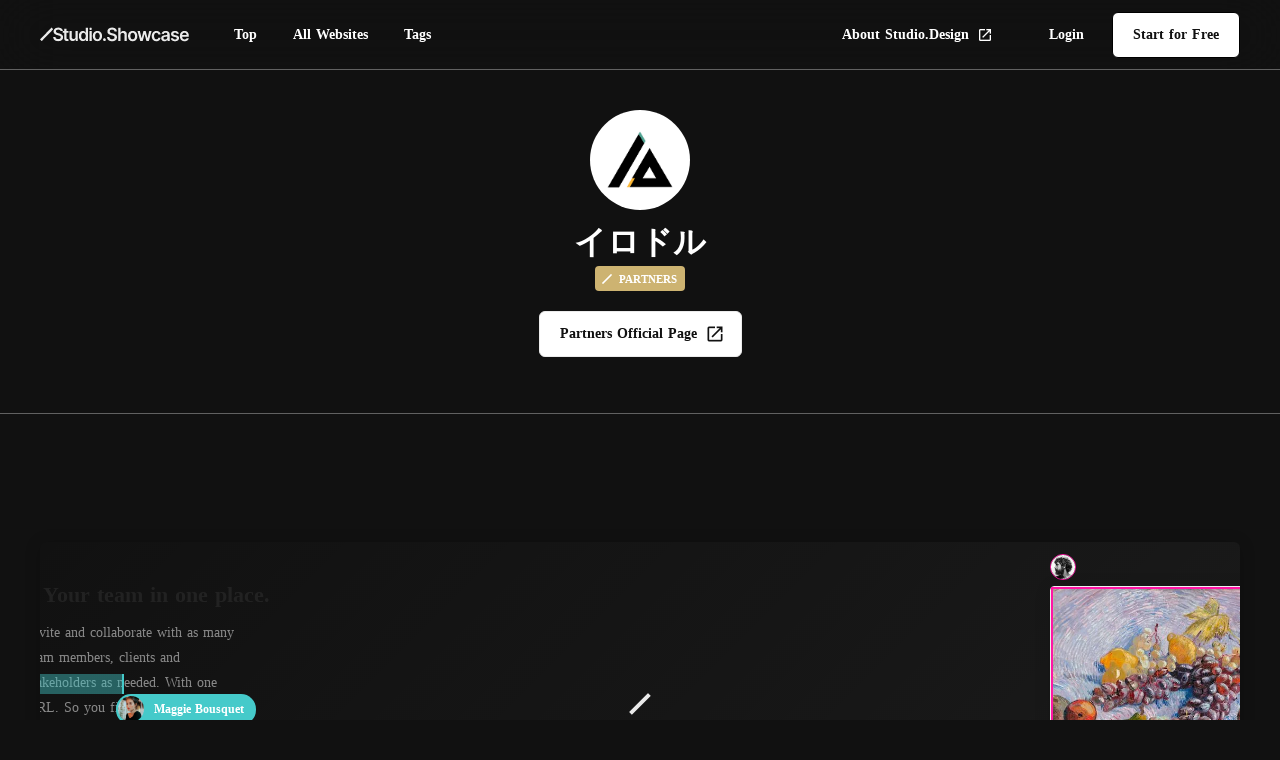

--- FILE ---
content_type: text/html;charset=utf-8
request_url: https://showcase.studio.design/creator/ZHzEcsSX
body_size: 36974
content:
<!DOCTYPE html>
<html lang="en">
<head><meta charset="utf-8">
<meta name="viewport" content="width=device-width, initial-scale=1">
<title>イロドル | Studio Showcase</title>
<link rel="preconnect" href="https://fonts.gstatic.com" crossorigin>
<meta name="generator" content="Studio.Design">
<meta name="robots" content="all">
<meta property="og:site_name" content="Studio Showcase | Discover your next idea from websites created with Studio.Design">
<meta property="og:title" content="イロドル | Studio Showcase">
<meta property="og:image" content="https://storage.googleapis.com/production-os-assets/assets/a3d6f657-6106-48ea-b74b-3fd09ab75ce6">
<meta property="og:description" content="Studio Showcase is where you can explore websites from around the world created with Studio.Design by genre and taste.">
<meta property="og:type" content="website">
<meta name="description" content="Studio Showcase is where you can explore websites from around the world created with Studio.Design by genre and taste.">
<meta property="twitter:card" content="summary_large_image">
<meta property="twitter:image" content="https://storage.googleapis.com/production-os-assets/assets/a3d6f657-6106-48ea-b74b-3fd09ab75ce6">
<meta name="apple-mobile-web-app-title" content="イロドル | Studio Showcase">
<meta name="format-detection" content="telephone=no,email=no,address=no">
<meta name="chrome" content="nointentdetection">
<meta name="google-site-verification" content="mcDFc2BF-yTar4GELI3R_1FZWftfNXZCsTt3Hk5UdwE">
<meta property="og:url" content="/creator/ZHzEcsSX">
<link rel="icon" type="image/png" href="https://storage.googleapis.com/production-os-assets/assets/3b7bfe1a-d862-49b5-9f84-c85fa2696a92" data-hid="2c9d455">
<link rel="apple-touch-icon" type="image/png" href="https://storage.googleapis.com/production-os-assets/assets/3b7bfe1a-d862-49b5-9f84-c85fa2696a92" data-hid="74ef90c"><link rel="modulepreload" as="script" crossorigin href="/_nuxt/entry.c33efc46.js"><link rel="preload" as="style" href="/_nuxt/entry.4bab7537.css"><link rel="prefetch" as="image" type="image/svg+xml" href="/_nuxt/close_circle.c7480f3c.svg"><link rel="prefetch" as="image" type="image/svg+xml" href="/_nuxt/round_check.0ebac23f.svg"><link rel="prefetch" as="script" crossorigin href="/_nuxt/LottieRenderer.7a046306.js"><link rel="prefetch" as="script" crossorigin href="/_nuxt/error-404.767318fd.js"><link rel="prefetch" as="script" crossorigin href="/_nuxt/error-500.75638267.js"><link rel="stylesheet" href="/_nuxt/entry.4bab7537.css"><style>.page-enter-active{transition:.6s cubic-bezier(.4,.4,0,1)}.page-leave-active{transition:.3s cubic-bezier(.4,.4,0,1)}.page-enter-from,.page-leave-to{opacity:0}</style><style>:root{--rebranding-loading-bg:#e5e5e5;--rebranding-loading-bar:#222}</style><style>.app[data-v-d12de11f]{align-items:center;flex-direction:column;height:100%;justify-content:center;width:100%}.title[data-v-d12de11f]{font-size:34px;font-weight:300;letter-spacing:2.45px;line-height:30px;margin:30px}</style><style>.DynamicAnnouncer[data-v-cc1e3fda]{height:1px;margin:-1px;overflow:hidden;padding:0;position:absolute;width:1px;clip:rect(0,0,0,0);border-width:0;white-space:nowrap}</style><style>.TitleAnnouncer[data-v-1a8a037a]{height:1px;margin:-1px;overflow:hidden;padding:0;position:absolute;width:1px;clip:rect(0,0,0,0);border-width:0;white-space:nowrap}</style><style>.publish-studio-style[data-v-74fe0335]{transition:.4s cubic-bezier(.4,.4,0,1)}</style><style>.product-font-style[data-v-ed93fc7d]{transition:.4s cubic-bezier(.4,.4,0,1)}</style><style>/*! * Font Awesome Free 6.4.2 by @fontawesome - https://fontawesome.com * License - https://fontawesome.com/license/free (Icons: CC BY 4.0, Fonts: SIL OFL 1.1, Code: MIT License) * Copyright 2023 Fonticons, Inc. */.fa-brands,.fa-solid{-moz-osx-font-smoothing:grayscale;-webkit-font-smoothing:antialiased;--fa-display:inline-flex;align-items:center;display:var(--fa-display,inline-block);font-style:normal;font-variant:normal;justify-content:center;line-height:1;text-rendering:auto}.fa-solid{font-family:Font Awesome\ 6 Free;font-weight:900}.fa-brands{font-family:Font Awesome\ 6 Brands;font-weight:400}:host,:root{--fa-style-family-classic:"Font Awesome 6 Free";--fa-font-solid:normal 900 1em/1 "Font Awesome 6 Free";--fa-style-family-brands:"Font Awesome 6 Brands";--fa-font-brands:normal 400 1em/1 "Font Awesome 6 Brands"}@font-face{font-display:block;font-family:Font Awesome\ 6 Free;font-style:normal;font-weight:900;src:url(https://storage.googleapis.com/production-os-assets/assets/fontawesome/1629704621943/6.4.2/webfonts/fa-solid-900.woff2) format("woff2"),url(https://storage.googleapis.com/production-os-assets/assets/fontawesome/1629704621943/6.4.2/webfonts/fa-solid-900.ttf) format("truetype")}@font-face{font-display:block;font-family:Font Awesome\ 6 Brands;font-style:normal;font-weight:400;src:url(https://storage.googleapis.com/production-os-assets/assets/fontawesome/1629704621943/6.4.2/webfonts/fa-brands-400.woff2) format("woff2"),url(https://storage.googleapis.com/production-os-assets/assets/fontawesome/1629704621943/6.4.2/webfonts/fa-brands-400.ttf) format("truetype")}</style><style>.spinner[data-v-36413753]{animation:loading-spin-36413753 1s linear infinite;height:16px;pointer-events:none;width:16px}.spinner[data-v-36413753]:before{border-bottom:2px solid transparent;border-right:2px solid transparent;border-color:transparent currentcolor currentcolor transparent;border-style:solid;border-width:2px;opacity:.2}.spinner[data-v-36413753]:after,.spinner[data-v-36413753]:before{border-radius:50%;box-sizing:border-box;content:"";height:100%;position:absolute;width:100%}.spinner[data-v-36413753]:after{border-left:2px solid transparent;border-top:2px solid transparent;border-color:currentcolor transparent transparent currentcolor;border-style:solid;border-width:2px;opacity:1}@keyframes loading-spin-36413753{0%{transform:rotate(0deg)}to{transform:rotate(1turn)}}</style><style>@font-face{font-family:grandam;font-style:normal;font-weight:400;src:url(https://storage.googleapis.com/studio-front/fonts/grandam.ttf) format("truetype")}@font-face{font-family:Material Icons;font-style:normal;font-weight:400;src:url(https://storage.googleapis.com/production-os-assets/assets/material-icons/1629704621943/MaterialIcons-Regular.eot);src:local("Material Icons"),local("MaterialIcons-Regular"),url(https://storage.googleapis.com/production-os-assets/assets/material-icons/1629704621943/MaterialIcons-Regular.woff2) format("woff2"),url(https://storage.googleapis.com/production-os-assets/assets/material-icons/1629704621943/MaterialIcons-Regular.woff) format("woff"),url(https://storage.googleapis.com/production-os-assets/assets/material-icons/1629704621943/MaterialIcons-Regular.ttf) format("truetype")}.StudioCanvas{display:flex;height:auto;min-height:100dvh}.StudioCanvas>.sd{min-height:100dvh;overflow:clip}a,abbr,address,article,aside,audio,b,blockquote,body,button,canvas,caption,cite,code,dd,del,details,dfn,div,dl,dt,em,fieldset,figcaption,figure,footer,form,h1,h2,h3,h4,h5,h6,header,hgroup,html,i,iframe,img,input,ins,kbd,label,legend,li,main,mark,menu,nav,object,ol,p,pre,q,samp,section,select,small,span,strong,sub,summary,sup,table,tbody,td,textarea,tfoot,th,thead,time,tr,ul,var,video{border:0;font-family:sans-serif;line-height:1;list-style:none;margin:0;padding:0;text-decoration:none;-webkit-font-smoothing:antialiased;-webkit-backface-visibility:hidden;box-sizing:border-box;color:#333;transition:.3s cubic-bezier(.4,.4,0,1);word-spacing:1px}a:focus:not(:focus-visible),button:focus:not(:focus-visible),summary:focus:not(:focus-visible){outline:none}nav ul{list-style:none}blockquote,q{quotes:none}blockquote:after,blockquote:before,q:after,q:before{content:none}a,button{background:transparent;font-size:100%;margin:0;padding:0;vertical-align:baseline}ins{text-decoration:none}ins,mark{background-color:#ff9;color:#000}mark{font-style:italic;font-weight:700}del{text-decoration:line-through}abbr[title],dfn[title]{border-bottom:1px dotted;cursor:help}table{border-collapse:collapse;border-spacing:0}hr{border:0;border-top:1px solid #ccc;display:block;height:1px;margin:1em 0;padding:0}input,select{vertical-align:middle}textarea{resize:none}.clearfix:after{clear:both;content:"";display:block}[slot=after] button{overflow-anchor:none}</style><style>.sd{flex-wrap:nowrap;max-width:100%;pointer-events:all;z-index:0;-webkit-overflow-scrolling:touch;align-content:center;align-items:center;display:flex;flex:none;flex-direction:column;position:relative}.sd::-webkit-scrollbar{display:none}.sd,.sd.richText *{transition-property:all,--g-angle,--g-color-0,--g-position-0,--g-color-1,--g-position-1,--g-color-2,--g-position-2,--g-color-3,--g-position-3,--g-color-4,--g-position-4,--g-color-5,--g-position-5,--g-color-6,--g-position-6,--g-color-7,--g-position-7,--g-color-8,--g-position-8,--g-color-9,--g-position-9,--g-color-10,--g-position-10,--g-color-11,--g-position-11}input.sd,textarea.sd{align-content:normal}.sd[tabindex]:focus{outline:none}.sd[tabindex]:focus-visible{outline:1px solid;outline-color:Highlight;outline-color:-webkit-focus-ring-color}input[type=email],input[type=tel],input[type=text],select,textarea{-webkit-appearance:none}select{cursor:pointer}.frame{display:block;overflow:hidden}.frame>iframe{height:100%;width:100%}.frame .formrun-embed>iframe:not(:first-child){display:none!important}.image{position:relative}.image:before{background-position:50%;background-size:cover;border-radius:inherit;content:"";height:100%;left:0;pointer-events:none;position:absolute;top:0;transition:inherit;width:100%;z-index:-2}.sd.file{cursor:pointer;flex-direction:row;outline:2px solid transparent;outline-offset:-1px;overflow-wrap:anywhere;word-break:break-word}.sd.file:focus-within{outline-color:Highlight;outline-color:-webkit-focus-ring-color}.file>input[type=file]{opacity:0;pointer-events:none;position:absolute}.sd.text,.sd:where(.icon){align-content:center;align-items:center;display:flex;flex-direction:row;justify-content:center;overflow:visible;overflow-wrap:anywhere;word-break:break-word}.sd:where(.icon.fa){display:inline-flex}.material-icons{align-items:center;display:inline-flex;font-family:Material Icons;font-size:24px;font-style:normal;font-weight:400;justify-content:center;letter-spacing:normal;line-height:1;text-transform:none;white-space:nowrap;word-wrap:normal;direction:ltr;text-rendering:optimizeLegibility;-webkit-font-smoothing:antialiased}.sd:where(.icon.material-symbols){align-items:center;display:flex;font-style:normal;font-variation-settings:"FILL" var(--symbol-fill,0),"wght" var(--symbol-weight,400);justify-content:center;min-height:1em;min-width:1em}.sd.material-symbols-outlined{font-family:Material Symbols Outlined}.sd.material-symbols-rounded{font-family:Material Symbols Rounded}.sd.material-symbols-sharp{font-family:Material Symbols Sharp}.sd.material-symbols-weight-100{--symbol-weight:100}.sd.material-symbols-weight-200{--symbol-weight:200}.sd.material-symbols-weight-300{--symbol-weight:300}.sd.material-symbols-weight-400{--symbol-weight:400}.sd.material-symbols-weight-500{--symbol-weight:500}.sd.material-symbols-weight-600{--symbol-weight:600}.sd.material-symbols-weight-700{--symbol-weight:700}.sd.material-symbols-fill{--symbol-fill:1}a,a.icon,a.text{-webkit-tap-highlight-color:rgba(0,0,0,.15)}.fixed{z-index:2}.sticky{z-index:1}.button{transition:.4s cubic-bezier(.4,.4,0,1)}.button,.link{cursor:pointer}.submitLoading{opacity:.5!important;pointer-events:none!important}.richText{display:block;word-break:break-word}.richText [data-thread],.richText a,.richText blockquote,.richText em,.richText h1,.richText h2,.richText h3,.richText h4,.richText li,.richText ol,.richText p,.richText p>code,.richText pre,.richText pre>code,.richText s,.richText strong,.richText table tbody,.richText table tbody tr,.richText table tbody tr>td,.richText table tbody tr>th,.richText u,.richText ul{backface-visibility:visible;color:inherit;font-family:inherit;font-size:inherit;font-style:inherit;font-weight:inherit;letter-spacing:inherit;line-height:inherit;text-align:inherit}.richText p{display:block;margin:10px 0}.richText>p{min-height:1em}.richText img,.richText video{height:auto;max-width:100%;vertical-align:bottom}.richText h1{display:block;font-size:3em;font-weight:700;margin:20px 0}.richText h2{font-size:2em}.richText h2,.richText h3{display:block;font-weight:700;margin:10px 0}.richText h3{font-size:1em}.richText h4,.richText h5{font-weight:600}.richText h4,.richText h5,.richText h6{display:block;font-size:1em;margin:10px 0}.richText h6{font-weight:500}.richText [data-type=table]{overflow-x:auto}.richText [data-type=table] p{white-space:pre-line;word-break:break-all}.richText table{border:1px solid #f2f2f2;border-collapse:collapse;border-spacing:unset;color:#1a1a1a;font-size:14px;line-height:1.4;margin:10px 0;table-layout:auto}.richText table tr th{background:hsla(0,0%,96%,.5)}.richText table tr td,.richText table tr th{border:1px solid #f2f2f2;max-width:240px;min-width:100px;padding:12px}.richText table tr td p,.richText table tr th p{margin:0}.richText blockquote{border-left:3px solid rgba(0,0,0,.15);font-style:italic;margin:10px 0;padding:10px 15px}.richText [data-type=embed_code]{margin:20px 0;position:relative}.richText [data-type=embed_code]>.height-adjuster>.wrapper{position:relative}.richText [data-type=embed_code]>.height-adjuster>.wrapper[style*=padding-top] iframe{height:100%;left:0;position:absolute;top:0;width:100%}.richText [data-type=embed_code][data-embed-sandbox=true]{display:block;overflow:hidden}.richText [data-type=embed_code][data-embed-code-type=instagram]>.height-adjuster>.wrapper[style*=padding-top]{padding-top:100%}.richText [data-type=embed_code][data-embed-code-type=instagram]>.height-adjuster>.wrapper[style*=padding-top] blockquote{height:100%;left:0;overflow:hidden;position:absolute;top:0;width:100%}.richText [data-type=embed_code][data-embed-code-type=codepen]>.height-adjuster>.wrapper{padding-top:50%}.richText [data-type=embed_code][data-embed-code-type=codepen]>.height-adjuster>.wrapper iframe{height:100%;left:0;position:absolute;top:0;width:100%}.richText [data-type=embed_code][data-embed-code-type=slideshare]>.height-adjuster>.wrapper{padding-top:56.25%}.richText [data-type=embed_code][data-embed-code-type=slideshare]>.height-adjuster>.wrapper iframe{height:100%;left:0;position:absolute;top:0;width:100%}.richText [data-type=embed_code][data-embed-code-type=speakerdeck]>.height-adjuster>.wrapper{padding-top:56.25%}.richText [data-type=embed_code][data-embed-code-type=speakerdeck]>.height-adjuster>.wrapper iframe{height:100%;left:0;position:absolute;top:0;width:100%}.richText [data-type=embed_code][data-embed-code-type=snapwidget]>.height-adjuster>.wrapper{padding-top:30%}.richText [data-type=embed_code][data-embed-code-type=snapwidget]>.height-adjuster>.wrapper iframe{height:100%;left:0;position:absolute;top:0;width:100%}.richText [data-type=embed_code][data-embed-code-type=firework]>.height-adjuster>.wrapper fw-embed-feed{-webkit-user-select:none;-moz-user-select:none;user-select:none}.richText [data-type=embed_code_empty]{display:none}.richText ul{margin:0 0 0 20px}.richText ul li{list-style:disc;margin:10px 0}.richText ul li p{margin:0}.richText ol{margin:0 0 0 20px}.richText ol li{list-style:decimal;margin:10px 0}.richText ol li p{margin:0}.richText hr{border-top:1px solid #ccc;margin:10px 0}.richText p>code{background:#eee;border:1px solid rgba(0,0,0,.1);border-radius:6px;display:inline;margin:2px;padding:0 5px}.richText pre{background:#eee;border-radius:6px;font-family:Menlo,Monaco,Courier New,monospace;margin:20px 0;padding:25px 35px;white-space:pre-wrap}.richText pre code{border:none;padding:0}.richText strong{color:inherit;display:inline;font-family:inherit;font-weight:900}.richText em{font-style:italic}.richText a,.richText u{text-decoration:underline}.richText a{color:#007cff;display:inline}.richText s{text-decoration:line-through}.richText [data-type=table_of_contents]{background-color:#f5f5f5;border-radius:2px;color:#616161;font-size:16px;list-style:none;margin:0;padding:24px 24px 8px;text-decoration:underline}.richText [data-type=table_of_contents] .toc_list{margin:0}.richText [data-type=table_of_contents] .toc_item{color:currentColor;font-size:inherit!important;font-weight:inherit;list-style:none}.richText [data-type=table_of_contents] .toc_item>a{border:none;color:currentColor;font-size:inherit!important;font-weight:inherit;text-decoration:none}.richText [data-type=table_of_contents] .toc_item>a:hover{opacity:.7}.richText [data-type=table_of_contents] .toc_item--1{margin:0 0 16px}.richText [data-type=table_of_contents] .toc_item--2{margin:0 0 16px;padding-left:2rem}.richText [data-type=table_of_contents] .toc_item--3{margin:0 0 16px;padding-left:4rem}.sd.section{align-content:center!important;align-items:center!important;flex-direction:column!important;flex-wrap:nowrap!important;height:auto!important;max-width:100%!important;padding:0!important;width:100%!important}.sd.section-inner{position:static!important}@property --g-angle{syntax:"<angle>";inherits:false;initial-value:180deg}@property --g-color-0{syntax:"<color>";inherits:false;initial-value:transparent}@property --g-position-0{syntax:"<percentage>";inherits:false;initial-value:.01%}@property --g-color-1{syntax:"<color>";inherits:false;initial-value:transparent}@property --g-position-1{syntax:"<percentage>";inherits:false;initial-value:100%}@property --g-color-2{syntax:"<color>";inherits:false;initial-value:transparent}@property --g-position-2{syntax:"<percentage>";inherits:false;initial-value:100%}@property --g-color-3{syntax:"<color>";inherits:false;initial-value:transparent}@property --g-position-3{syntax:"<percentage>";inherits:false;initial-value:100%}@property --g-color-4{syntax:"<color>";inherits:false;initial-value:transparent}@property --g-position-4{syntax:"<percentage>";inherits:false;initial-value:100%}@property --g-color-5{syntax:"<color>";inherits:false;initial-value:transparent}@property --g-position-5{syntax:"<percentage>";inherits:false;initial-value:100%}@property --g-color-6{syntax:"<color>";inherits:false;initial-value:transparent}@property --g-position-6{syntax:"<percentage>";inherits:false;initial-value:100%}@property --g-color-7{syntax:"<color>";inherits:false;initial-value:transparent}@property --g-position-7{syntax:"<percentage>";inherits:false;initial-value:100%}@property --g-color-8{syntax:"<color>";inherits:false;initial-value:transparent}@property --g-position-8{syntax:"<percentage>";inherits:false;initial-value:100%}@property --g-color-9{syntax:"<color>";inherits:false;initial-value:transparent}@property --g-position-9{syntax:"<percentage>";inherits:false;initial-value:100%}@property --g-color-10{syntax:"<color>";inherits:false;initial-value:transparent}@property --g-position-10{syntax:"<percentage>";inherits:false;initial-value:100%}@property --g-color-11{syntax:"<color>";inherits:false;initial-value:transparent}@property --g-position-11{syntax:"<percentage>";inherits:false;initial-value:100%}</style><style>.snackbar[data-v-e23c1c77]{align-items:center;background:#fff;border:1px solid #ededed;border-radius:6px;box-shadow:0 16px 48px -8px rgba(0,0,0,.08),0 10px 25px -5px rgba(0,0,0,.11);display:flex;flex-direction:row;gap:8px;justify-content:space-between;left:50%;max-width:90vw;padding:16px 20px;position:fixed;top:32px;transform:translateX(-50%);-webkit-user-select:none;-moz-user-select:none;user-select:none;width:480px;z-index:9999}.snackbar.v-enter-active[data-v-e23c1c77],.snackbar.v-leave-active[data-v-e23c1c77]{transition:.4s cubic-bezier(.4,.4,0,1)}.snackbar.v-enter-from[data-v-e23c1c77],.snackbar.v-leave-to[data-v-e23c1c77]{opacity:0;transform:translate(-50%,-10px)}.snackbar .convey[data-v-e23c1c77]{align-items:center;display:flex;flex-direction:row;gap:8px;padding:0}.snackbar .convey .icon[data-v-e23c1c77]{background-position:50%;background-repeat:no-repeat;flex-shrink:0;height:24px;width:24px}.snackbar .convey .message[data-v-e23c1c77]{font-size:14px;font-style:normal;font-weight:400;line-height:20px;white-space:pre-line}.snackbar .convey.error .icon[data-v-e23c1c77]{background-image:url(/_nuxt/close_circle.c7480f3c.svg)}.snackbar .convey.error .message[data-v-e23c1c77]{color:#f84f65}.snackbar .convey.success .icon[data-v-e23c1c77]{background-image:url(/_nuxt/round_check.0ebac23f.svg)}.snackbar .convey.success .message[data-v-e23c1c77]{color:#111}.snackbar .button[data-v-e23c1c77]{align-items:center;border-radius:40px;color:#4b9cfb;display:flex;flex-shrink:0;font-family:Inter;font-size:12px;font-style:normal;font-weight:700;justify-content:center;line-height:16px;padding:4px 8px}.snackbar .button[data-v-e23c1c77]:hover{background:#f5f5f5}</style><style>a[data-v-757b86f2]{align-items:center;border-radius:4px;bottom:20px;height:20px;justify-content:center;left:20px;perspective:300px;position:fixed;transition:0s linear;width:84px;z-index:2000}@media (hover:hover){a[data-v-757b86f2]{transition:.4s cubic-bezier(.4,.4,0,1);will-change:width,height}a[data-v-757b86f2]:hover{height:32px;width:200px}}[data-v-757b86f2] .custom-fill path{fill:var(--03ccd9fe)}.fade-enter-active[data-v-757b86f2],.fade-leave-active[data-v-757b86f2]{position:absolute;transform:translateZ(0);transition:opacity .3s cubic-bezier(.4,.4,0,1);will-change:opacity,transform}.fade-enter-from[data-v-757b86f2],.fade-leave-to[data-v-757b86f2]{opacity:0}</style><style>.design-canvas__modal{height:100%;pointer-events:none;position:fixed;transition:none;width:100%;z-index:2}.design-canvas__modal:focus{outline:none}.design-canvas__modal.v-enter-active .studio-canvas,.design-canvas__modal.v-leave-active,.design-canvas__modal.v-leave-active .studio-canvas{transition:.4s cubic-bezier(.4,.4,0,1)}.design-canvas__modal.v-enter-active .studio-canvas *,.design-canvas__modal.v-leave-active .studio-canvas *{transition:none!important}.design-canvas__modal.isNone{transition:none}.design-canvas__modal .design-canvas__modal__base{height:100%;left:0;pointer-events:auto;position:fixed;top:0;transition:.4s cubic-bezier(.4,.4,0,1);width:100%;z-index:-1}.design-canvas__modal .studio-canvas{height:100%;pointer-events:none}.design-canvas__modal .studio-canvas>*{background:none!important;pointer-events:none}</style></head>
<body ><div id="__nuxt"><div><span></span><!----><!----></div></div><script type="application/json" id="__NUXT_DATA__" data-ssr="true">[["Reactive",1],{"data":2,"state":25,"_errors":26,"serverRendered":28,"path":29,"pinia":30},{"dynamicDatacreator/ZHzEcsSX":3},{"F_LktZDr":4,"TyvYSGgY":5,"ghnrqpdw":6,"avatar":7,"title":8,"slug":9,"_meta":10,"_filter":23,"id":24},"https://experts.studio.design/experts/irodoru","66839","","https://storage.googleapis.com/production-os-assets/assets/394cf380-a538-4124-9dd6-d82d059d19a4","イロドル","ZHzEcsSX",{"project":11,"publishedAt":13,"createdAt":14,"order":15,"publishType":16,"schema":17,"uid":21,"updatedAt":22},{"id":12},"b9f5c42319aa429e8f25",["Date","2021-07-02T08:52:31.000Z"],["Date","2021-07-02T08:52:31.000Z"],-1,"public",{"id":18,"key":19,"postType":20},"xqZf9CtEKESNQGafnOFF","writers","user","O1nRe55J",["Date","2024-07-22T11:55:59.000Z"],[],"bU8GwEDEYKYRpmiElAPM",{},{"dynamicDatacreator/ZHzEcsSX":27},null,true,"/creator/ZHzEcsSX",{"cmsContentStore":31,"indexStore":35,"projectStore":38,"productStore":57,"pageHeadStore":413},{"listContentsMap":32,"contentMap":33},["Map"],["Map",34,3],"writers/ZHzEcsSX",{"routeType":36,"host":37},"publish","showcase.studio.design",{"project":39},{"id":40,"name":41,"type":42,"customDomain":6,"iconImage":6,"coverImage":43,"displayBadge":44,"integrations":45,"snapshot_path":55,"snapshot_id":56,"recaptchaSiteKey":-1},"xmaZbX5KaR","Studio.Showcase","web","https://storage.googleapis.com/production-os-assets/assets/90193605-80ff-434c-b465-71aa2d0111be",false,[46,49,52],{"integration_name":47,"code":48},"google-tag-manager","GTM-5GJQ8DV",{"integration_name":50,"code":51},"search-console","mcDFc2BF-yTar4GELI3R_1FZWftfNXZCsTt3Hk5UdwE",{"integration_name":53,"code":54},"typesquare","unused","https://storage.googleapis.com/studio-publish/projects/xmaZbX5KaR/kadnN8N8O3/","kadnN8N8O3",{"product":58,"isLoaded":28,"selectedModalIds":410,"redirectPage":27,"isInitializedRSS":44,"pageViewMap":411,"symbolViewMap":412},{"breakPoints":59,"colors":69,"fonts":70,"head":126,"info":133,"pages":140,"resources":360,"symbols":363,"style":382,"styleVars":384,"enablePassword":44,"classes":406,"publishedUid":409},[60,63,66],{"maxWidth":61,"name":62},480,"mobile",{"maxWidth":64,"name":65},768,"tablet",{"maxWidth":67,"name":68},1280,"small",[],[71,92,97,101,103,105,115,119],{"family":72,"subsets":73,"variants":81,"vendor":91},"Inter",[74,75,76,77,78,79,80],"cyrillic","cyrillic-ext","greek","greek-ext","latin","latin-ext","vietnamese",[82,83,84,85,86,87,88,89,90],"100","200","300","regular","500","600","700","800","900","google",{"family":93,"subsets":94,"variants":96,"vendor":91},"Noto Sans JP",[95,78],"japanese",[82,84,85,86,88,90],{"family":98,"subsets":99,"variants":100,"vendor":91},"Domine",[78,79],[85,86,87,88],{"family":102,"vendor":53},"新ゴ ライン",{"family":104,"vendor":53},"新ゴ U JIS2004",{"family":106,"subsets":107,"variants":108,"vendor":91},"Roboto",[74,75,76,77,78,79,80],[82,109,84,110,85,111,86,112,88,113,90,114],"100italic","300italic","italic","500italic","700italic","900italic",{"family":116,"subsets":117,"variants":118,"vendor":91},"Lato",[78,79],[82,109,84,110,85,111,88,113,90,114],{"family":120,"subsets":121,"variants":122,"vendor":91},"DM Sans",[78,79],[82,83,84,85,86,87,88,89,90,109,123,110,111,112,124,113,125,114],"200italic","600italic","800italic",{"favicon":127,"lang":128,"meta":129,"title":132},"https://storage.googleapis.com/production-os-assets/assets/3b7bfe1a-d862-49b5-9f84-c85fa2696a92","en",{"description":130,"og:image":131},"Studio Showcase is where you can explore websites from around the world designed with Studio.Design by genre and taste.","https://storage.googleapis.com/production-os-assets/assets/a3d6f657-6106-48ea-b74b-3fd09ab75ce6","Studio Showcase | Discover your next idea from websites created with Studio.Design",{"baseWidth":134,"created_at":135,"screen":136,"type":42,"updated_at":138,"version":139},1440,1518591100346,{"height":137,"isAutoHeight":44,"width":67,"workingState":44},600,1518792996878,"4.1.6",[141,158,165,172,180,193,200,210,217,225,232,239,244,248,252,277,286,293,302,311,331,341,349],{"head":142,"id":145,"type":146,"uuid":147,"symbolIds":148},{"meta":143,"title":6},{"description":6,"og:image":144},"https://storage.googleapis.com/production-os-assets/assets/a1587d07-d7eb-4a92-9434-ca818adfa363","/","page","0ad4aefc-8e1f-45aa-8ee7-2cffe8e601b7",[149,150,151,152,153,154,155,156,157],"7239aac8-9b79-423a-abb2-daee6eaba423","48aa27ba-0fc7-4a52-8de5-859a641b283b","fa9173e9-8ecc-4c9a-821a-715707450b4b","79803cd0-6a0a-4d46-8546-b2213b366400","994dc798-ec92-4137-94f7-22f2fe231d43","e3a4e1e8-f2f1-4440-be13-6d0f41619576","f13530ed-6475-4865-a1e9-00e0f14ed019","75ca95a0-240e-43a5-8fe4-d399c6885c72","1fefa492-4f2f-4d0d-90a2-829a6df4e332",{"head":159,"id":162,"type":146,"uuid":163,"symbolIds":164},{"meta":160,"title":161},{"description":6,"og:image":6},"All Websites | Studio Showcase","all","e68e677a-d6f6-4d12-8e7c-a0bc90436d4a",[157,154,155,156,149],{"head":166,"id":169,"type":146,"uuid":170,"symbolIds":171},{"meta":167,"title":6},{"description":6,"og:image":6,"robots":168},"noindex","dashboard","c6011e3d-bd16-47e2-9c4f-ffeddb06c9bd",[],{"head":173,"id":177,"type":146,"uuid":178,"symbolIds":179},{"meta":174,"title":176},{"description":175},"Studio Showcase is where you can explore websites from around the world created with Studio.Design by genre and taste.","Tags | Studio Showcase","tags","247045e5-6ef6-4314-975d-12d2c8d6c6b6",[149,150,154,155,156],{"head":181,"id":182,"type":146,"uuid":187,"symbolIds":188},{"lang":182,"meta":183,"title":186},"ja",{"description":184,"og:image":185},"Studioで作られた世界中のWebサイトを、ジャンルやテイスト別に探せるギャラリーサイト「Studio Showcase」です。次のアイデアの参考にしてみましょう。","https://storage.googleapis.com/production-os-assets/assets/59d8f8ca-737e-4898-8b59-289090c33577","Studio Showcase | Studioで作成されたWebサイト事例集","5f3a89c9-0e6a-4597-a1df-0d8f4f8cbf2d",[189,190,191,151,152,153,192],"6d78fbc4-3c04-4cf2-99e6-6e0683b4b767","d63b82f0-9192-41fa-b9ea-feda5a4d9f40","988bbde4-cec7-46fd-923e-15fa94b75643","d9984949-7ff8-4b61-b64b-7c7871f18f04",{"head":194,"id":197,"type":146,"uuid":198,"symbolIds":199},{"lang":182,"meta":195,"title":186},{"description":184,"og:image":196},"https://storage.googleapis.com/production-os-assets/assets/f097bf81-bbd5-4eb7-8e6e-f9087447816b","ja/all","b3e4afa0-508b-49a6-882a-e1fc358f4879",[189,192,190,191,151,152,153],{"head":201,"id":204,"query":205,"type":146,"uuid":208,"symbolIds":209},{"meta":202,"title":186},{"description":184,"og:image":203},"https://storage.googleapis.com/production-os-assets/assets/de877d97-9d93-4d1e-b9e4-8081eaa80a81","ja/search",[206],{"key":207},"q","73100954-061a-4361-9b1f-beb72e02be86",[189,192,190,191,151,152,153],{"head":211,"id":214,"type":146,"uuid":215,"symbolIds":216},{"lang":182,"meta":212,"title":186},{"description":184,"og:image":213},"https://storage.googleapis.com/production-os-assets/assets/cdd8b091-cb7a-4aee-b862-cde4ccfbcd63","ja/usage","40c7431a-1065-4244-8479-d53f990b894a",[192,190,191,151,152,153,189],{"head":218,"id":222,"type":146,"uuid":223,"symbolIds":224},{"lang":182,"meta":219,"title":221},{"description":184,"og:image":220},"https://storage.googleapis.com/production-os-assets/assets/121bd500-c2f4-4da9-bb2c-927aff2e924f","タグ一覧 | Studio Showcase","ja/tags","ad287342-a847-4901-a1e6-3c716dfc8a38",[189,192,191,151,152,153],{"head":226,"id":228,"type":146,"uuid":229,"symbolIds":230},{"meta":227,"title":6},{"description":6,"og:image":6},"archive/en/footer","c74b4222-1377-4042-9dc1-0c8a89e1cff3",[231],"d948de5d-de42-4d27-bfec-c0df26b582a6",{"head":233,"id":236,"type":146,"uuid":237,"symbolIds":238},{"meta":234,"title":186},{"description":184,"og:image":235,"robots":168},"https://storage.googleapis.com/production-os-assets/assets/52ec9ace-596f-4769-b6fb-1dc451aeeeda","ja/dashboard","87c27477-a3e2-4899-9139-46565a177e1a",[],{"id":240,"responsive":28,"type":241,"uuid":242,"symbolIds":243},"navigation","modal","82129c2c-f41e-4d32-b7c7-526cff06ed60",[],{"id":245,"isCookieModal":44,"responsive":28,"type":241,"uuid":246,"symbolIds":247},"ja/searchmodal","844dc4e9-b21e-4a8e-9ca3-06c2ecf5c3e6",[],{"id":249,"responsive":28,"type":241,"uuid":250,"symbolIds":251},"ja/navigation","32ffc1ca-3c5a-4a93-96d9-b55824ff19c4",[],{"cmsRequest":253,"defs":256,"head":269,"id":273,"state":274,"type":146,"uuid":275,"symbolIds":276},{"contentSlug":254,"schemaKey":255},"{{$route.params.slug}}","s3ZaDb5E",[257,260,263,266],{"key":258,"type":258,"uid":259},"number","ie612bdF",{"key":261,"type":261,"uid":262},"boolean","3j7GfAUz",{"key":264,"type":261,"uid":265},"boolean1","6GUCzYuG",{"key":267,"type":261,"uid":268},"boolean2","9z3G7ImW",{"meta":270,"title":272},{"description":271,"og:image":6},"{{vHEJQF4K}} ","{{title}} | Studio Showcase","website/:slug",{"boolean":28,"boolean1":44,"boolean2":44,"number":67},"5f682506-dc95-439a-b6e3-ba20095b6d2a",[149,150,154,155,156],{"cmsRequest":278,"head":280,"id":283,"type":146,"uuid":284,"symbolIds":285},{"contentSlug":254,"schemaKey":279},"LY8uj5AY",{"meta":281,"title":282},{"description":175},"{{BrPL_Nau}} Websites | Studio Showcase","category/:slug","4fe1d569-b830-4d62-99c6-c27c64f63b00",[149,150,154,155,156,157],{"cmsRequest":287,"head":288,"id":290,"type":146,"uuid":291,"symbolIds":292},{"contentSlug":254,"schemaKey":19},{"meta":289,"title":272},{"description":175},"creator/:slug","bfbb1496-d247-445d-899c-5e1408c6b6dd",[150,154,155,156,149],{"cmsRequest":294,"head":295,"id":299,"type":146,"uuid":300,"symbolIds":301},{"contentSlug":254,"schemaKey":177},{"lang":182,"meta":296,"title":298},{"description":184,"og:image":297},"https://storage.googleapis.com/production-os-assets/assets/0c8428c1-e766-48a2-b43a-fb6f57fd92ca","{{title}} のサイト一覧 | Studio Showcase","ja/tags/:slug","cf1586ec-2232-44a2-af1c-8f12432994b2",[190,191,151,152,153,189,192],{"cmsRequest":303,"head":304,"id":308,"type":146,"uuid":309,"symbolIds":310},{"contentSlug":254,"schemaKey":177},{"meta":305,"title":307},{"description":306},"{{HQzwyPRk}} ","{{zw34ikLf}} Websites | Tags | STUDIO Showcae","tags/:slug","d9d9d0f6-fce5-4aa1-a767-2229df89d72b",[149,150,154,155,156],{"cmsRequest":312,"defs":314,"head":323,"id":327,"state":328,"type":146,"uuid":329,"symbolIds":330},{"contentSlug":254,"schemaKey":313},"CFPLxGrm",[315,317,319,321],{"key":258,"type":258,"uid":316},"tdz1hOAr",{"key":261,"type":261,"uid":318},"LXTr7uqC",{"key":264,"type":261,"uid":320},"_Q5P_lJO",{"key":267,"type":261,"uid":322},"wfByjpjg",{"lang":182,"meta":324,"title":272},{"description":325,"og:image":326},"{{Y5u992iZ}} ","{{A8RIEWX9}}","ja/website/:slug",{"boolean":28,"boolean1":44,"boolean2":44,"number":67},"08f0362e-bea4-42ef-adb9-3dd528381510",[192,189,190,191,151,152,153],{"cmsRequest":332,"head":333,"id":338,"type":146,"uuid":339,"symbolIds":340},{"contentSlug":254,"schemaKey":279},{"lang":182,"meta":334,"title":337},{"description":335,"og:image":336},"Studioで作成された素敵な{{title}} サイトを集めました。","https://storage.googleapis.com/production-os-assets/assets/116464ac-a50a-4eaf-8eea-4715ecc2dd7c","{{title}} サイトの事例集 | Studio Showcase","ja/category/:slug","47313b35-d1e6-4495-a813-084e47f1ceb1",[192,190,191,151,152,153,189],{"cmsRequest":342,"head":343,"id":346,"type":146,"uuid":347,"symbolIds":348},{"contentSlug":254,"schemaKey":19},{"lang":182,"meta":344,"title":272},{"description":184,"og:image":345},"https://storage.googleapis.com/production-os-assets/assets/68fe63d2-8be3-4e86-9c71-225674cf44e3","ja/creator/:slug","0c762726-89c8-421d-93c2-82a1ad99a8db",[190,191,151,152,153,189],{"cmsRequest":350,"head":352,"id":357,"type":146,"uuid":358,"symbolIds":359},{"contentSlug":254,"schemaKey":351},"O6GEnAln",{"lang":182,"meta":353,"title":356},{"description":354,"og:image":355},"Studio Showcase掲載作品の中でも、特に優れたサイトたちを毎月ピックアップしてお届け。{{ApIgtrBO}} ","https://storage.googleapis.com/production-os-assets/assets/b145d381-5347-4b34-8134-7795d817effb","Monthly Pickups {{title}} ｜Studio Showcase","ja/MonthlyPickups/:slug","85302dbe-691c-4c4a-8fa6-268f4a7910d3",[189,190,191,151,152,153],{"rssList":361,"apiList":362,"cmsProjectId":12},[],[],[364,366,368,369,370,371,372,373,374,375,376,377,378,379,380,381],{"uuid":365},"94a952cc-3951-420c-82fd-b9ec8d33f049",{"uuid":367},"5d18926c-5cf6-4d78-a07a-97b292daa1e2",{"uuid":192},{"uuid":189},{"uuid":191},{"uuid":149},{"uuid":150},{"uuid":157},{"uuid":190},{"uuid":151},{"uuid":152},{"uuid":153},{"uuid":231},{"uuid":154},{"uuid":155},{"uuid":156},{"fontFamily":383},[],{"fontFamily":385},[386,388,391,393,395,398,401,403],{"key":387,"name":6,"value":72},"d0a0efcf",{"key":389,"name":6,"value":390},"9db7308b","'Noto Sans JP'",{"key":392,"name":6,"value":116},"72996d72",{"key":394,"name":6,"value":98},"1899498d",{"key":396,"name":6,"value":397},"ed831463","'新ゴ ライン'",{"key":399,"name":6,"value":400},"12888748","'新ゴ U JIS2004'",{"key":402,"name":6,"value":116},"1085bc24",{"key":404,"name":6,"value":405},"61b443e9","'DM Sans'",{"typography":407,"motion":408},[],[],"20260121205027",[],{},["Map"],{"googleFontMap":414,"typesquareLoaded":44,"hasCustomFont":44,"materialSymbols":415},["Map"],[]]</script><script>window.__NUXT__={};window.__NUXT__.config={public:{apiBaseUrl:"https://api.studiodesignapp.com/api",cmsApiBaseUrl:"https://api.cms.studiodesignapp.com",previewBaseUrl:"https://preview.studio.site",facebookAppId:"569471266584583",firebaseApiKey:"AIzaSyBkjSUz89vvvl35U-EErvfHXLhsDakoNNg",firebaseProjectId:"studio-7e371",firebaseAuthDomain:"studio-7e371.firebaseapp.com",firebaseDatabaseURL:"https://studio-7e371.firebaseio.com",firebaseStorageBucket:"studio-7e371.appspot.com",firebaseMessagingSenderId:"373326844567",firebaseAppId:"1:389988806345:web:db757f2db74be8b3",studioDomain:".studio.site",studioPublishUrl:"https://storage.googleapis.com/studio-publish",studioPublishIndexUrl:"https://storage.googleapis.com/studio-publish-index",rssApiPath:"https://rss.studiodesignapp.com/rssConverter",embedSandboxDomain:".studioiframesandbox.com",apiProxyUrl:"https://studio-api-proxy-rajzgb4wwq-an.a.run.app",proxyApiBaseUrl:"",isDev:false,fontsApiBaseUrl:"https://fonts.studio.design",jwtCookieName:"jwt_token"},app:{baseURL:"/",buildAssetsDir:"/_nuxt/",cdnURL:""}}</script><script type="module" src="/_nuxt/entry.c33efc46.js" crossorigin></script></body>
</html>

--- FILE ---
content_type: image/svg+xml
request_url: https://storage.googleapis.com/studio-design-assets/projects/xmaZbX5KaR/s-32x32_63a1556c-6cfa-4c82-80b8-20586c733b1d.svg
body_size: -175
content:
<svg width="32" height="32" viewBox="0 0 32 32" fill="none" xmlns="http://www.w3.org/2000/svg">
<path d="M23.6934 6.27019L6.27032 23.6933C6.08287 23.8808 6.08287 24.1847 6.27032 24.3721L7.62796 25.7298C7.81542 25.9172 8.11934 25.9172 8.30679 25.7298L25.7299 8.30666C25.9174 8.11921 25.9173 7.81529 25.7299 7.62784L24.3723 6.27019C24.1848 6.08274 23.8809 6.08274 23.6934 6.27019Z" fill="white"/>
</svg>


--- FILE ---
content_type: image/svg+xml
request_url: https://storage.googleapis.com/studio-design-asset-files/projects/xmaZbX5KaR/s-586x587_68cae94b-dc33-4463-9976-be42b8f8566b.svg
body_size: -317
content:
<svg width="586" height="587" viewBox="0 0 586 587" fill="none" xmlns="http://www.w3.org/2000/svg">
<rect width="69.7972" height="488.766" transform="matrix(0.707056 0.707158 -0.707056 0.707158 441.268 94.5809)" fill="#EAEAEA"/>
</svg>


--- FILE ---
content_type: text/plain; charset=utf-8
request_url: https://analytics.studiodesignapp.com/event
body_size: -241
content:
Message published: 17967757211821197

--- FILE ---
content_type: image/svg+xml
request_url: https://storage.googleapis.com/studio-design-asset-files/projects/xmaZbX5KaR/s-14x13_c701b977-d320-44c8-93d8-fdb533e05316.svg
body_size: 97
content:
<svg width="14" height="13" viewBox="0 0 14 13" fill="none" xmlns="http://www.w3.org/2000/svg">
<g clip-path="url(#clip0_207_274)">
<path d="M13.0628 0.999756C13.0628 0.585543 12.727 0.249756 12.3128 0.249756H5.56279C5.14857 0.249756 4.81279 0.585542 4.81279 0.999756C4.81279 1.41397 5.14857 1.74976 5.56279 1.74976H11.5628V7.74976C11.5628 8.16397 11.8986 8.49976 12.3128 8.49976C12.727 8.49976 13.0628 8.16397 13.0628 7.74976V0.999756ZM1.52941 12.8438L12.8431 1.53009L11.7825 0.469426L0.46875 11.7831L1.52941 12.8438Z" fill="#222222"/>
</g>
<defs>
<clipPath id="clip0_207_274">
<rect width="14" height="13" fill="white"/>
</clipPath>
</defs>
</svg>
